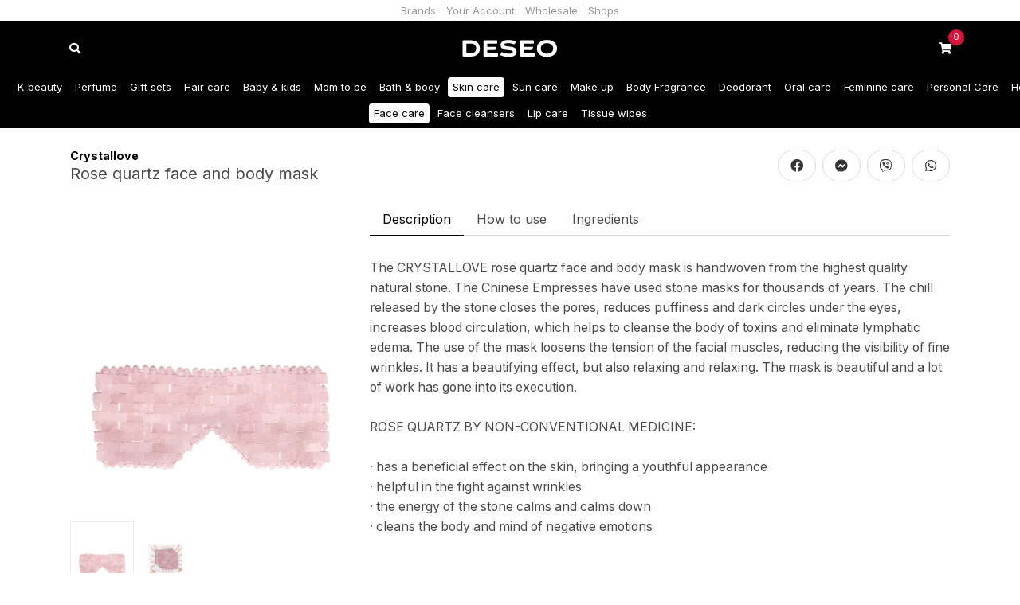

--- FILE ---
content_type: text/html; charset=UTF-8
request_url: https://deseo.mv/product/rose-quartz-face-and-body-mask
body_size: 11316
content:
<!DOCTYPE html>
<html lang="en">

<head>
    <meta charset="utf-8">
    <meta http-equiv="X-UA-Compatible" content="IE=edge">
    <meta name='viewport' content='width=device-width, initial-scale=1.0, maximum-scale=1.0, user-scalable=0'>

    <!-- CSRF Token -->
    <meta name="csrf-token" content="hMjTA4PZl8cj8g8I2j8JuHD9qbXWV2xkSmyJMHpJ">

    <!-- Title -->
    <title>Deseo - Rose quartz face and body mask</title>
    <meta name="title" content="Deseo - Rose quartz face and body mask">
    <meta name="description" content="The CRYSTALLOVE rose quartz face and body mask is handwoven from the highest quality natural stone. The Chinese Empresses have used stone masks for thousands of years. The chill released by the stone closes the pores, reduces puffiness and dark circles under the eyes, increases blood circulation, which helps to cleanse the body of toxins and eliminate lymphatic edema. The use of the mask loosens the tension of the facial muscles, reducing the visibility of fine wrinkles. It has a beautifying effect, but also relaxing and relaxing. The mask is beautiful and a lot of work has gone into its execution.

ROSE QUARTZ BY NON-CONVENTIONAL MEDICINE:

· has a beneficial effect on the skin, bringing a youthful appearance
· helpful in the fight against wrinkles
· the energy of the stone calms and calms down
· cleans the body and mind of negative emotions">


    <!-- Styles -->
    <link href="/css/app.css?id=3c229222103faded6abf" rel="stylesheet">
    <link rel="stylesheet" href="/css/desktop.css?id=d41d8cd98f00b204e980" type=text/css media="only screen and (min-width:769px)">
    <link rel="stylesheet" href="/css/tablet.css?id=c36424023c7c537486fa" type=text/css
        media="only screen and (min-width:481px) and (max-width:768px)">
    <link rel="stylesheet" href="/css/mobile.css?id=6c8f76ee18afbec0d78b" type=text/css media="only screen and (max-width:480px)">

    <!--  Essential META Tags -->
    <meta property="og:title" content="Rose quartz face and body mask">
    <meta property="og:description" content="The CRYSTALLOVE rose quartz face and body mask is handwoven from the highest quality natural stone. The Chinese Empresses have used stone masks for thousands of years. The chill released by the stone closes the pores, reduces puffiness and dark circles under the eyes, increases blood circulation, which helps to cleanse the body of toxins and eliminate lymphatic edema. The use of the mask loosens the tension of the facial muscles, reducing the visibility of fine wrinkles. It has a beautifying effect, but also relaxing and relaxing. The mask is beautiful and a lot of work has gone into its execution.

ROSE QUARTZ BY NON-CONVENTIONAL MEDICINE:

· has a beneficial effect on the skin, bringing a youthful appearance
· helpful in the fight against wrinkles
· the energy of the stone calms and calms down
· cleans the body and mind of negative emotions">
    <meta property="og:image" content="https://deseo.fra1.digitaloceanspaces.com/product/photo/Ftsgif1g6ve9fHPKnBED3z0LZWqJI7aR4wpm4OSR.webp">
    <meta property="og:url" content="https://deseo.mv/product/rose-quartz-face-and-body-mask">
    <meta property="og:type" content="website" />
    <meta property="fb:app_id" content="1520610594732953" />
    <meta name="twitter:card" content="summary_large_image">

    <!--  Non-Essential, But Recommended -->
    <meta property="og:site_name" content="Deseo">
    <meta name="twitter:image:alt" content="Rose quartz face and body mask">

    <!-- Favicons -->
    <link rel="apple-touch-icon" sizes="180x180" href="https://deseo.mv/favicons/apple-touch-icon.png">
    <link rel="icon" type="image/png" sizes="32x32" href="https://deseo.mv/favicons/favicon-32x32.png">
    <link rel="icon" type="image/png" sizes="16x16" href="https://deseo.mv/favicons/favicon-16x16.png">
    <link rel="manifest" href="https://deseo.mv/favicons/site.webmanifest">
    <link rel="mask-icon" href="https://deseo.mv/favicons/safari-pinned-tab.svg" color="#5bbad5">
    <meta name="msapplication-TileColor" content="#ffffff">
    <meta name="theme-color" content="#ffffff">

    <!-- Global site tag (gtag.js) - Google Analytics -->
<script async src="https://www.googletagmanager.com/gtag/js?id=UA-110735012-14"></script>
<script>
  window.dataLayer = window.dataLayer || [];
  function gtag(){dataLayer.push(arguments);}
  gtag('js', new Date());

  gtag('config', 'UA-110735012-14');
</script>


    </head>

<body>
    <div id="app">
        <header class="z-index">
    
    <div class="navigation is-alternative">
        <div class="container is-widescreen">
            <ul>
                <li class="">
                    <a href="https://deseo.mv/brand">Brands</a>
                </li>
                <li class="">
                    <a href="https://deseo.mv/customer/splash">Your Account</a>
                </li>
                <li class="">
                    <a href="https://deseo.mv/wholesale">Wholesale</a>
                </li>
                <li class="">
                    <a href="https://deseo.mv/shops">Shops</a>
                </li>
            </ul>
        </div>
    </div>
    <div class="container is-widescreen icon-header">
        <div class="columns is-mobile is-gapless">
            <div class="column is-narrow">
                <a class="search" href="https://deseo.mv/search">
                    <span class="icon is-large">
                        <span class="fa-stack">
                            <i class="fas fa-circle fa-stack-2x"></i>
                            <i class="fas fa-search fa-stack-1x fa-inverse"></i>
                        </span>
                    </span>
                </a>
            </div>
            <div class="column is-narrow">
                <a class="logo" href="https://deseo.mv">
                    <img class="logo" src="https://deseo.mv/img/logo-2.svg">
                </a>
            </div>
            <div class="column is-narrow cart-holder">
                <a class="cart" href="https://deseo.mv/cart">
                    <span class="icon is-large">
                        <span class="fa-stack">
                            <i class="fas fa-circle fa-stack-2x"></i>
                            <i class="fas fa-shopping-cart fa-stack-1x fa-inverse"></i>
                            <span class="count" v-text="cartQuantity"></span>
                        </span>
                    </span>
                </a>
            </div>
        </div>
    </div>
</header>

        <header>
    <div class="navigation">
        <div class="container is-widescreen y-scroll">
            <ul>
                                <li class="">
                    <a href="https://deseo.mv/shop/k-beauty">K-beauty</a>
                </li>
                                <li class="">
                    <a href="https://deseo.mv/shop/perfume">Perfume</a>
                </li>
                                <li class="">
                    <a href="https://deseo.mv/shop/gift-sets">Gift sets</a>
                </li>
                                <li class="">
                    <a href="https://deseo.mv/shop/hair-care">Hair care</a>
                </li>
                                <li class="">
                    <a href="https://deseo.mv/shop/baby-kids">Baby &amp; kids</a>
                </li>
                                <li class="">
                    <a href="https://deseo.mv/shop/mom-to-be">Mom to be</a>
                </li>
                                <li class="">
                    <a href="https://deseo.mv/shop/bath-body">Bath &amp; body</a>
                </li>
                                <li class="is-active">
                    <a href="https://deseo.mv/shop/skin-care">Skin care</a>
                </li>
                                <li class="">
                    <a href="https://deseo.mv/shop/sun-care">Sun care</a>
                </li>
                                <li class="">
                    <a href="https://deseo.mv/shop/make-up">Make up</a>
                </li>
                                <li class="">
                    <a href="https://deseo.mv/shop/body-fragrance">Body Fragrance</a>
                </li>
                                <li class="">
                    <a href="https://deseo.mv/shop/deodorant">Deodorant</a>
                </li>
                                <li class="">
                    <a href="https://deseo.mv/shop/oral-care">Oral care</a>
                </li>
                                <li class="">
                    <a href="https://deseo.mv/shop/feminine-care">Feminine care</a>
                </li>
                                <li class="">
                    <a href="https://deseo.mv/shop/personal-care-1">Personal Care</a>
                </li>
                                <li class="">
                    <a href="https://deseo.mv/shop/home-care">Home care</a>
                </li>
                            </ul>
        </div>
    </div>
        <div class="navigation">
        <div class="container is-widescreen y-scroll">
            <ul>
                                                <li class="is-active">
                    <a
                    href="https://deseo.mv/shop/skin-care/face-care">Face care</a>
                </li>
                                                                <li class="">
                    <a
                    href="https://deseo.mv/shop/skin-care/face-cleansers">Face cleansers</a>
                </li>
                                                                <li class="">
                    <a
                    href="https://deseo.mv/shop/skin-care/lip-care">Lip care</a>
                </li>
                                                                <li class="">
                    <a
                    href="https://deseo.mv/shop/skin-care/tissue-wipes">Tissue wipes</a>
                </li>
                                                                                                            </ul>
        </div>
    </div>
    </header>
<div class="facade">
    <div class="container">
        <section class="section">
            <div class="level product-info">
                <div class="level-left">
                    <div class="level-item is-block">
                                                <a class="hint" href="https://deseo.mv/brand/crystallove">
                            <strong>Crystallove</strong>
                        </a>
                                                <h1 class="subtitle">Rose quartz face and body mask</h1>
                    </div>
                </div>
                <div class="level-right">
                    <div class="level-item">
                        <div class="columns is-mobile is-variable is-1">
                            <div class="column is-narrow">
                                <a target="_blank"
                                    href="https://www.facebook.com/sharer/sharer.php?u=https://deseo.mv/product/rose-quartz-face-and-body-mask"
                                    class="button is-rounded facebook">
                                    <span class="icon">
                                        <i class="fab fa-facebook"></i>
                                    </span>
                                </a>
                            </div>
                            <div class="column is-narrow">
                                <a target="_blank" href="fb-messenger://share/?link=https://deseo.mv/product/rose-quartz-face-and-body-mask"
                                    class="button is-rounded messenger">
                                    <span class="icon">
                                        <i class="fab fa-facebook-messenger"></i>
                                    </span>
                                </a>
                            </div>
                            <div class="column is-narrow">
                                <a target="_blank" href="viber://forward?text=https://deseo.mv/product/rose-quartz-face-and-body-mask"
                                    class="button is-rounded viber">
                                    <span class="icon">
                                        <i class="fab fa-viber"></i>
                                    </span>
                                </a>
                            </div>
                            <div class="column is-narrow">
                                <a target="_blank" href="whatsapp://send?text=https://deseo.mv/product/rose-quartz-face-and-body-mask"
                                    class="button is-rounded whatsapp">
                                    <span class="icon">
                                        <i class="fab fa-whatsapp"></i>
                                    </span>
                                </a>
                            </div>
                        </div>
                    </div>
                </div>
            </div>
            <div class="columns">
                <div class="column is-4-widescreen">
                    <div class="sidebar">
                                                <div class="productGallery">
                                                        <div class="productGalleryImage"
                                data-code="901">
                                <img class="medium-zoom" src="https://deseo.fra1.digitaloceanspaces.com/product/photo/Ftsgif1g6ve9fHPKnBED3z0LZWqJI7aR4wpm4OSR.webp">
                            </div>
                                                        <div class="productGalleryImage"
                                data-code="901">
                                <img class="medium-zoom" src="https://deseo.fra1.digitaloceanspaces.com/product/photo/mIUiveOFChIN79xP3WEZfWROs1N4HKqDAohuDl9a.jpg">
                            </div>
                                                    </div>
                        <div class="productThumbnail">
                                                        <div class="productThumbnailImage"
                                data-code="901">
                                <img src="https://deseo.fra1.digitaloceanspaces.com/product/photo/Ftsgif1g6ve9fHPKnBED3z0LZWqJI7aR4wpm4OSR.webp" alt="Product image" loading="lazy">
                            </div>
                                                        <div class="productThumbnailImage"
                                data-code="901">
                                <img src="https://deseo.fra1.digitaloceanspaces.com/product/photo/mIUiveOFChIN79xP3WEZfWROs1N4HKqDAohuDl9a.jpg" alt="Product image" loading="lazy">
                            </div>
                                                    </div>
                                            </div>
                </div>
                <div class="column">
                                        <div id="tabs-with-content">
                        <div class="tabs tabs-description">
                            <ul>
                                                                <li><a>Description</a></li>
                                                                                                <li><a>How to use</a></li>
                                                                                                <li><a>Ingredients</a></li>
                                                            </ul>
                        </div>
                        <div>
                                                        <section class="tab-content">
                                <p>The CRYSTALLOVE rose quartz face and body mask is handwoven from the highest quality natural stone. The Chinese Empresses have used stone masks for thousands of years. The chill released by the stone closes the pores, reduces puffiness and dark circles under the eyes, increases blood circulation, which helps to cleanse the body of toxins and eliminate lymphatic edema. The use of the mask loosens the tension of the facial muscles, reducing the visibility of fine wrinkles. It has a beautifying effect, but also relaxing and relaxing. The mask is beautiful and a lot of work has gone into its execution.<br />
<br />
ROSE QUARTZ BY NON-CONVENTIONAL MEDICINE:<br />
<br />
· has a beneficial effect on the skin, bringing a youthful appearance<br />
· helpful in the fight against wrinkles<br />
· the energy of the stone calms and calms down<br />
· cleans the body and mind of negative emotions</p>
                                <span class="show-more">Show more</span>
                            </section>
                                                                                    <section class="tab-content">
                                <p>HOW TO USE<br />
The mask can be used in many different ways, both on the face, eyes and other parts of the body, such as the neck, hands, cleavage and back. The mask can be cooled in the refrigerator, it can also be used warm by basking in the sun so that the stone is charged with solar energy. Perfect for use after treatments with a massager and guasha plate - as the last relaxing and relaxing stage.<br />
Lying in a comfortable position, put the mask on your eyes or other selected parts of your face or body. Calm down and relax. Feel the coolness and energy of the stone relieve tension in your facial muscles, stimulate circulation, reducing the appearance of fine lines and wrinkles. Leave the mask on for about 20 minutes.<br />
<br />
CARE<br />
<br />
Wash the mask under running water with the addition of a mild detergent, e.g. soap. Leave it flat to dry. At home and on the go, remember to store the mask in the original packaging.</p>
                                <span class="show-more">Show more</span>
                            </section>
                                                                                    <section class="tab-content">
                                <p>mask dimensions: 21cm x 9cm x 0.5cm<br />
color: pink<br />
chakra: hearts<br />
packaging: elegant box</p>
                                <span class="show-more">Show more</span>
                            </section>
                                                    </div>
                    </div>
                    
                    <div class="stocks" data-stock="{&quot;id&quot;:4024,&quot;order&quot;:0,&quot;code&quot;:&quot;901&quot;,&quot;name&quot;:null,&quot;description&quot;:null,&quot;thumbnail&quot;:null,&quot;discount&quot;:25,&quot;price&quot;:&quot;1129.63&quot;,&quot;sold&quot;:0,&quot;quantity_static&quot;:2,&quot;product_id&quot;:3450,&quot;active&quot;:1,&quot;discount_price&quot;:847.22,&quot;reference_price&quot;:1220,&quot;taxes_prices&quot;:[{&quot;id&quot;:1,&quot;order&quot;:0,&quot;name&quot;:&quot;GST&quot;,&quot;value&quot;:8,&quot;percent&quot;:1,&quot;active&quot;:1,&quot;created_at&quot;:&quot;2021-12-23T21:11:04.000000Z&quot;,&quot;updated_at&quot;:&quot;2022-12-31T18:10:35.000000Z&quot;,&quot;amount&quot;:67.78,&quot;pivot&quot;:{&quot;stock_id&quot;:4024,&quot;tax_id&quot;:1}}],&quot;taxes_total&quot;:67.78,&quot;final_price&quot;:915,&quot;original_price&quot;:1197.41,&quot;photo_absolute&quot;:&quot;https:\/\/deseo.fra1.digitaloceanspaces.com\/product\/photo\/Ftsgif1g6ve9fHPKnBED3z0LZWqJI7aR4wpm4OSR.webp&quot;,&quot;thumbnail_absolute&quot;:null,&quot;quantity&quot;:2,&quot;wholesale_minimum&quot;:1,&quot;warehouse_quantity&quot;:1,&quot;locations&quot;:[{&quot;id&quot;:2,&quot;order&quot;:0,&quot;name&quot;:&quot;Deseo 2&quot;,&quot;road&quot;:&quot;Sosun Magu (At the end of the Road, near shop and save)&quot;,&quot;city_id&quot;:1,&quot;district_id&quot;:1,&quot;latitude&quot;:&quot;4.17282400&quot;,&quot;longitude&quot;:&quot;73.51428700&quot;,&quot;pickup&quot;:1,&quot;warehouse&quot;:0,&quot;odbc&quot;:&quot;64DESEO2&quot;,&quot;created_at&quot;:&quot;2021-12-23T21:11:05.000000Z&quot;,&quot;updated_at&quot;:&quot;2023-11-06T16:36:43.000000Z&quot;,&quot;pivot&quot;:{&quot;stock_id&quot;:4024,&quot;location_id&quot;:2,&quot;quantity&quot;:0}},{&quot;id&quot;:3,&quot;order&quot;:0,&quot;name&quot;:&quot;Deseo 3&quot;,&quot;road&quot;:&quot;Majeedhee Magu (Near Agora)&quot;,&quot;city_id&quot;:1,&quot;district_id&quot;:3,&quot;latitude&quot;:&quot;4.17517400&quot;,&quot;longitude&quot;:&quot;73.51030200&quot;,&quot;pickup&quot;:1,&quot;warehouse&quot;:0,&quot;odbc&quot;:&quot;DESEO32025&quot;,&quot;created_at&quot;:&quot;2021-12-23T21:11:05.000000Z&quot;,&quot;updated_at&quot;:&quot;2025-08-02T10:30:27.000000Z&quot;,&quot;pivot&quot;:{&quot;stock_id&quot;:4024,&quot;location_id&quot;:3,&quot;quantity&quot;:1}},{&quot;id&quot;:4,&quot;order&quot;:0,&quot;name&quot;:&quot;Godown 1&quot;,&quot;road&quot;:&quot;Majeedhee Magu&quot;,&quot;city_id&quot;:1,&quot;district_id&quot;:3,&quot;latitude&quot;:null,&quot;longitude&quot;:null,&quot;pickup&quot;:0,&quot;warehouse&quot;:1,&quot;odbc&quot;:&quot;DESEOINV&quot;,&quot;created_at&quot;:&quot;2021-12-23T21:11:05.000000Z&quot;,&quot;updated_at&quot;:&quot;2024-11-27T12:17:49.000000Z&quot;,&quot;pivot&quot;:{&quot;stock_id&quot;:4024,&quot;location_id&quot;:4,&quot;quantity&quot;:1}},{&quot;id&quot;:5,&quot;order&quot;:5,&quot;name&quot;:&quot;Deseo 1&quot;,&quot;road&quot;:&quot;Majeedhee Magu (Near Maafannu Cemetary)&quot;,&quot;city_id&quot;:1,&quot;district_id&quot;:2,&quot;latitude&quot;:&quot;4.17590000&quot;,&quot;longitude&quot;:&quot;73.50348900&quot;,&quot;pickup&quot;:1,&quot;warehouse&quot;:0,&quot;odbc&quot;:&quot;DESEO5&quot;,&quot;created_at&quot;:&quot;2022-10-16T07:52:54.000000Z&quot;,&quot;updated_at&quot;:&quot;2022-12-07T09:26:18.000000Z&quot;,&quot;pivot&quot;:{&quot;stock_id&quot;:4024,&quot;location_id&quot;:5,&quot;quantity&quot;:0}}],&quot;taxes&quot;:[{&quot;id&quot;:1,&quot;order&quot;:0,&quot;name&quot;:&quot;GST&quot;,&quot;value&quot;:8,&quot;percent&quot;:1,&quot;active&quot;:1,&quot;created_at&quot;:&quot;2021-12-23T21:11:04.000000Z&quot;,&quot;updated_at&quot;:&quot;2022-12-31T18:10:35.000000Z&quot;,&quot;amount&quot;:67.78,&quot;pivot&quot;:{&quot;stock_id&quot;:4024,&quot;tax_id&quot;:1}}],&quot;photo&quot;:{&quot;id&quot;:9056,&quot;order&quot;:1,&quot;path&quot;:&quot;product\/photo\/Ftsgif1g6ve9fHPKnBED3z0LZWqJI7aR4wpm4OSR.webp&quot;,&quot;product_id&quot;:3450,&quot;stock_id&quot;:4024,&quot;created_at&quot;:&quot;2022-09-19T12:25:08.000000Z&quot;,&quot;updated_at&quot;:&quot;2022-09-19T12:25:34.000000Z&quot;,&quot;absolute_path&quot;:&quot;https:\/\/deseo.fra1.digitaloceanspaces.com\/thumbnails\/product\/photo\/Ftsgif1g6ve9fHPKnBED3z0LZWqJI7aR4wpm4OSR.webp&quot;},&quot;product&quot;:{&quot;id&quot;:3450,&quot;order&quot;:0,&quot;name&quot;:&quot;Rose quartz face and body mask&quot;,&quot;min_price_static&quot;:&quot;915.00&quot;,&quot;max_price_static&quot;:&quot;915.00&quot;,&quot;min_discount_static&quot;:25,&quot;max_discount_static&quot;:25,&quot;onhand_static&quot;:2,&quot;warehouse_static&quot;:1,&quot;minimum_wholesale&quot;:null,&quot;sharer&quot;:null,&quot;embedding&quot;:&quot;[0.061084148, -0.01794658, -0.044113386, -0.02305315, 0.03391143, -0.00093375676, -0.004043951, -0.019450542, 0.018593546, 0.050817657, 0.008774265, 0.030318476, -0.015741374, 0.0032448513, -0.0066755973, -0.07231622, 0.0002648303, 0.0044937325, 0.0069410554, 0.012517801, -0.014115773, 0.00066637923, 0.0057161436, -0.0288004, 0.021105349, -0.04041272, 0.022461876, 0.0008102046, -0.039838355, 0.025126504, -0.05028737, 0.02998423, -0.03157217, -0.020929785, 0.025342867, -0.020391578, 0.02409037, -0.00003748102, -0.038953003, 0.030260885, 0.029912146, -0.031442992, -0.02158658, -0.042363424, -0.024361758, -0.047974117, -0.059967794, -0.0038499252, -0.01082814, -0.056109935, 0.004368036, -0.017604014, -0.030712457, 0.019850628, 0.03936345, 0.007882998, 0.028135313, 0.030864313, -0.015273273, -0.0013792721, -0.027569555, 0.02756607, -0.005697739, 0.026478615, 0.013035159, -0.033008307, 0.034825224, 0.042070087, 0.09435105, -0.0023697494, 0.0035019065, 0.014225129, 0.023605049, -0.022861348, -0.028135514, -0.056960043, -0.034191888, 0.09502085, 0.070421666, 0.032120686, 0.009715083, -0.0060530175, 0.029886514, -0.02517208, -0.06562273, 0.0035726342, 0.01153242, -0.037640575, -0.041447323, 0.07187218, -0.0017864187, -0.04849883, 0.02341396, -0.040744826, 0.03196355, 0.04656192, -0.000015446218, -0.036642697, 0.048563525, -0.035495415, -0.003964266, -0.017101431, -0.026836924, -0.005622266, -0.011297041, -0.009836024, 0.06658309, 0.028482914, -0.02545676, 0.020106466, -0.037475266, -0.007990403, -0.00049531605, -0.030301796, 0.033055212, -0.015589745, 0.020746015, 0.06985078, 0.04926571, 0.0526577, -0.023786101, -0.009038948, 0.066806495, -0.030588143, -0.02704281, 0.055138092, 0.01601549, 0.02136222, 0.029276794, -0.017994618, -0.025982935, 0.005238108, 0.052379355, -0.011615915, 0.0032967827, 0.08757204, 0.035608537, 0.01414788, 0.066999614, 0.0071223034, 0.004534806, 0.039093077, -0.024885355, 0.035523023, -0.01646129, 0.06812652, 0.018261071, 0.008700079, 0.048375685, -0.04774025, 0.051524896, 0.020732248, -0.021260433, 0.05214052, 0.021219028, 0.050701946, -0.018721692, -0.034173205, -0.01942751, 0.05309808, 0.0497587, -0.009893342, 0.05860451, 0.049237266, -0.031695113, -0.03768355, 0.028484875, 0.004377335, 0.0039091557, -0.011667905, -0.029394845, 0.093280375, -0.056876794, -0.05675739, 0.0006351956, -0.035658315, -0.010710332, 0.036479328, -0.055148337, -0.0008990736, -0.0049533676, -0.02239011, 0.009730359, -0.022272998, 0.0031656208, -0.060486823, 0.0779256, -0.03763758, 0.0021562115, 0.01148757, -0.020925611, -0.07608468, -0.034901366, 0.032513425, -0.023048397, 0.040405888, -0.03863048, 0.030150805, -0.0009938098, -0.03657748, -0.012765983, 0.07095727, -0.0270401, 0.04427402, 0.049802873, -0.049480036, 0.04010878, -0.043820817, -0.031840507, 0.07211996, -0.02388669, 0.04923635, -0.019908125, 0.025853625, 0.01641374, 0.008931841, -0.0040382897, 0.013559439, -0.014301747, -0.02677845, 0.01826555, 0.031780913, -0.053501375, 0.03255045, -0.019199252, 0.04200028, -0.013974048, -0.0034106846, 0.021340322, -0.09646791, -0.011258072, 0.051631622, -0.0046813283, -0.097775735, 0.07323329, -0.037389696, 0.046966385, 0.03789554, 0.022789009, 0.048559636, 0.036485363, 0.01811008, 0.0030480542, 0.08027572, -0.05227175, -0.0245421, 0.018531047, 0.043748952, 0.0021728459, 0.03097996, 0.049634237, -0.047883496, -0.0039626877, 0.04260033, -0.033321355, 0.052091073, -0.049669903, -0.006787229, -0.011601579, 0.011877082, 0.042082287, 0.002171288, 0.006610303, -0.031706627, -0.056029946, 0.017671831, -0.0015588887, -0.019963063, -0.015617412, -0.012715588, 0.016178776, -0.07205784, 0.046367016, 0.0030182635, -0.07018888, 0.030604362, -0.047238745, 0.015112498, -0.008782099, -0.051013257, 0.015053076, 0.0063617155, 0.027099093, -0.040513247, 0.009028089, -0.054084606, -0.042073086, -0.0265301, -0.04000397, 0.021850511, -0.013647658, -0.015726306, -0.032442454, -0.03733265, -0.035904516, -0.04426829, 0.009853555, 0.04878094, 0.028028043, -0.02040496, -0.011095938, 0.0075922497, -0.007560056, -0.072679415, 0.017009813, 0.02033052, -0.004300279, -0.07914554, -0.037314404, 0.019146096, 0.017866308, -0.021068119, -0.02316892, -0.020364849, 0.058270864, -0.0027598855, -0.035700623, 0.0571662, -0.013475532, -0.013024339, 0.043837313, 0.11899736, 0.054370906, -0.016655024, 0.04542967, -0.007842424, -0.029960709, 0.05619631, -0.03430378, -0.005480091, -0.015572646, 0.010410109, 0.005102681, -0.05207343, -0.015880438, 0.08862423, -0.03211553, -0.0044315006, -0.026883993, -0.010131649, -0.002861502, -0.025344843, -0.055885762, -0.04715108, 0.04335312, -0.062621094, 0.0023538908, 0.04197137, 0.02820951, -0.0066645197, 0.016835494, 0.0473639, 0.0254796, -0.00026831604, -0.034233876, 0.022092171, 0.022421904, -0.02688803, 0.024214694, -0.031479713, -0.052033756, 0.044772692, 0.012715122, 0.0020199572, 0.014355347, 0.0042697657, -0.02145264, -0.0035033254, -0.015705032, 0.04397439, 0.03617657, -0.040832967, -0.009767049, -0.005950127, -0.023269352, -0.012545994, -0.07669578, -0.027119018, -0.022523835, 0.03662458, -0.01895404, -0.025729686, 0.029276598, -0.0056615444, 0.049391877, -0.02856403, 0.04036078, 0.0027251297, -0.013089008, -0.049404725, -0.05535359, 0.039862946, 0.08748012, 0.043713227, 0.0013733598, -0.01343304, 0.010029146, -0.010977453, -0.008707224, -0.006720412, -0.008607069, -0.07063635, -0.019004384, -0.037494693, -0.010941942, 0.010585399, 0.033308137, 0.009976308, -0.015075955, -0.06151295, 0.04670345, 0.008656303, 0.008891048, -0.017388513, -0.0608497, 0.016790628, 0.006118687, -0.02379488, -0.042690437, 0.03383165, 0.015523116, -0.015571406, -0.0072049624, -0.008888144, 0.015360828, -0.067372814, -0.023663318, -0.0489338, 0.008684623, 0.012425706, -0.012099104, -0.0017471322, 0.047243223, 0.026460906, 0.028337425, -0.06940233, 0.049268927, 0.011564045, 0.013338295, -0.0076225107, 0.01304119, 0.009020268, 0.03629461, 0.008471562, -0.029032355, -0.015021379, -0.03222986, -0.04339942, -0.0026739645, -0.10234075, 0.052732974, -0.018284732, 0.037384357, -0.045076147, -0.029511182, -0.054559436, 0.058011033, 0.024418972, 0.0126179, -0.003794387, 0.01589464, 0.008053086, -0.045332592, -0.025168056, 0.06251221, -0.014252685, 0.03863063, 0.017480811, 0.020161338, 0.026133677, -0.036357287, -0.007820416, -0.041676514, 0.0121791735, -0.0063173342, 0.013253198, -0.01904914, 0.059636325, -0.010633091, -0.041257933, 0.004369515, 0.014931689, 0.0003960746, -0.02634818, 0.025168737, 0.047450766, 0.00014785811, 0.028884817, -0.013063214, 0.0342356, -0.023120005, -0.033351544, -0.06340839, -0.016386904, -0.034677334, 0.025473187, -0.049939673, 0.0058553987, 0.032783892, -0.01627844, 0.06615281, 0.0069842786, 0.009887634, -0.040852733, 0.04330987, -0.0683654, 0.033479907, 0.010294705, 0.01885493, 0.027335191, 0.029498281, 0.008351579, -0.021905515, 0.045568377, 0.018155284, 0.032486264, -0.012287965, -0.002506791, 0.00018507031, -0.034940902, -0.0057262233, 0.010325778, -0.08285865, -0.018708682, 0.06556004, -0.052165493, 0.021830201, 0.056427002, -0.07497647, -0.015080438, 0.050380174, 0.11018689, -0.08903549, -0.04063491, 0.00396622, 0.026998509, -0.03560905, 0.039684094, 0.03249765, -0.0014672516, 0.027948435, 0.012607482, 0.010060848, 0.032202315, 0.04057051, 0.035696916, 0.017119052, -0.06882968, -0.0650792, -0.028298058, 0.0009093126, -0.01023652, -0.0066945744, -0.005765937, 0.023950204, -0.029421732, -0.016799998, -0.008608983, 0.03379936, -0.021498084, 0.039032117, -0.041093256, 0.041086163, -0.010693698, 0.050076105, 0.0061566816, -0.015129201, -0.05256933, 0.04888594, -0.058855344, 0.011515902, 0.0011155541, 0.035949554, -0.025237065, 0.017968765, -0.015741013, -0.018802458, -0.017819678, -0.004286013, -0.0108589595, -0.015590281, 0.009925605, -0.034997568, 0.057842463, -0.074368045, 0.048881672, 0.0066045057, -0.05331092, -0.009091496, 0.01803512, -0.047480226, 0.02863911, -0.020229718, -0.041553978, -0.008188487, 0.022679646, 0.0090753995, -0.02259139, -0.0027786072, -0.0706181, -0.017698359, 0.0037393954, 0.0019665882, -0.06664887, 0.06152077, -0.01220795, 0.01723454, -0.038638733, -0.02131989, 0.023636404, -0.019571992, -0.005906366, -0.011679468, 0.043950684, -0.08794551, 0.02461203, 0.07407825, -0.040229935, -0.04780728, -0.010446669, 0.024624309, 0.0320298, 0.052815318, 0.049475554, 0.0070343744, 0.0652294, -0.021874534, -0.02011341, 0.071148865, 0.019659502, -0.013652368, 0.105502464, -0.018666863, -0.011343726, -0.020832459, -0.043463808, -0.0031792643, 0.021990577, 0.018856967, 0.0062412014, -0.10330076, -0.024707913, 0.06542661, 0.028166328, 0.008388144, 0.064697266, -0.012287879, -0.10991946, -0.025153501, -0.004843518, -0.015564072, -0.012804224, 0.003926294, 0.014847054, -0.0138506405, 0.02651716, -0.014552358, -0.017399842, 0.010922775, -0.0031028888, -0.0482242, 0.022355543, -0.04602986, 0.014120788, 0.005855768, -0.014571521, -0.04734096, -0.029262422, -0.064361386, -0.005134959, -0.07141102, 0.036358375, 0.05966575, -0.033091564, -0.014813573, 0.028884713, -0.0039370437, -0.009193655, -0.043881956, 0.046439733, 0.0048030866, -0.013734719, -0.03869278, -0.01437753, -0.012902908, 0.05099906, 0.026169278, -0.01933986, 0.0092319725, -0.013981053, -0.018061206, -0.010991189, -0.00037446016, -0.0191223, 0.03307383, 0.028218227, 0.012142953, -0.019342091, 0.01295997, 0.09421431, 0.008276672, -0.039605953, -0.004998869, 0.04721119, 0.030616, -0.01957652, 0.006683354, 0.008750612, 0.06655586, 0.027125789, 0.014740318, -0.036246788, -0.07368292, 0.021421771, -0.01633449, -0.033718586, 0.013190833, 0.030318044, -0.043301824, 0.056720834, 0.042279188, -0.007790627, -0.0048816116, -0.015783098, -0.026025608, -0.026715, 0.044759966, -0.005275308, -0.040945474, -0.01312906, 0.04559505, 0.0065499614, -0.020171227, -0.008176196, -0.053421482, 0.07519919, 0.01837795, 0.017315563, -0.06285472, -0.01116464, -0.044420417, 0.0012230197, 0.01261662, 0.05514346, 0.0072110947, 0.0027059466, -0.0032495644, -0.0029245412, 0.0055050813, -0.0040929425, -0.04951224, 0.05176076, -0.019594979, 0.025438055, 0.061258327, -0.039435066, -0.03757436, -0.0046815267, -0.008733157, 0.021018015, -0.012140089, 0.032210134, -0.0125174215, 0.005663808, 0.048903245, -0.0113001615, -0.03661453, 0.022546422]&quot;,&quot;usage&quot;:&quot;HOW TO USE\r\nThe mask can be used in many different ways, both on the face, eyes and other parts of the body, such as the neck, hands, cleavage and back. The mask can be cooled in the refrigerator, it can also be used warm by basking in the sun so that the stone is charged with solar energy. Perfect for use after treatments with a massager and guasha plate - as the last relaxing and relaxing stage.\r\nLying in a comfortable position, put the mask on your eyes or other selected parts of your face or body. Calm down and relax. Feel the coolness and energy of the stone relieve tension in your facial muscles, stimulate circulation, reducing the appearance of fine lines and wrinkles. Leave the mask on for about 20 minutes.\r\n\r\nCARE\r\n\r\nWash the mask under running water with the addition of a mild detergent, e.g. soap. Leave it flat to dry. At home and on the go, remember to store the mask in the original packaging.&quot;,&quot;ingredients&quot;:&quot;mask dimensions: 21cm x 9cm x 0.5cm\r\ncolor: pink\r\nchakra: hearts\r\npackaging: elegant box&quot;,&quot;brand_id&quot;:194,&quot;category_id&quot;:5,&quot;subcategory_id&quot;:32,&quot;recent&quot;:0,&quot;featured&quot;:0,&quot;disable_wholesale&quot;:0,&quot;active&quot;:1,&quot;slug&quot;:&quot;rose-quartz-face-and-body-mask&quot;,&quot;created_at&quot;:&quot;2022-09-19T12:24:41.000000Z&quot;,&quot;updated_at&quot;:&quot;2025-10-28T09:02:14.000000Z&quot;,&quot;brand&quot;:{&quot;id&quot;:194,&quot;order&quot;:0,&quot;name&quot;:&quot;Crystallove&quot;,&quot;logo&quot;:&quot;brand\/logo\/3a9gjEHHT536Y7dj7DQpnYkyDARaX6h2QNlWOCPX.png&quot;,&quot;minimum_wholesale&quot;:null,&quot;cutoff_wholesale&quot;:12,&quot;quantities_wholesale&quot;:null,&quot;wholesale&quot;:0,&quot;photo&quot;:null,&quot;country_id&quot;:null,&quot;slug&quot;:&quot;crystallove&quot;,&quot;active&quot;:1,&quot;created_at&quot;:&quot;2022-09-19T11:08:57.000000Z&quot;,&quot;updated_at&quot;:&quot;2023-12-27T05:40:34.000000Z&quot;}},&quot;warehouses&quot;:[{&quot;id&quot;:4,&quot;order&quot;:0,&quot;name&quot;:&quot;Godown 1&quot;,&quot;road&quot;:&quot;Majeedhee Magu&quot;,&quot;city_id&quot;:1,&quot;district_id&quot;:3,&quot;latitude&quot;:null,&quot;longitude&quot;:null,&quot;pickup&quot;:0,&quot;warehouse&quot;:1,&quot;odbc&quot;:&quot;DESEOINV&quot;,&quot;created_at&quot;:&quot;2021-12-23T21:11:05.000000Z&quot;,&quot;updated_at&quot;:&quot;2024-11-27T12:17:49.000000Z&quot;,&quot;pivot&quot;:{&quot;stock_id&quot;:4024,&quot;location_id&quot;:4,&quot;quantity&quot;:1}}]}">
                        <stock v-if="selectedStock.code" :stock="selectedStock" :cart.lazy="cart" @toggle="toggle">
                        </stock>
                                            </div>

                                        <div class="store-availability" style="margin-top: 2rem; padding: 1.5rem; background-color: #ffffff; border: 1px solid #ddd; border-radius: 8px;">
                        <h4 style="margin-bottom: 1rem; font-weight: 600;">Store Availability</h4>
                        <div class="columns is-multiline is-mobile">
                                                                                    <div class="column is-full-mobile is-one-third-tablet">
                                <a href="https://deseo.mv/shops?location=2" style="text-decoration: none; color: inherit;">
                                    <div class="level is-mobile" style="padding: 1rem; border: 1px solid #ddd; border-radius: 4px;">
                                        <div class="level-left">
                                            <div class="level-item">
                                                <p style="font-weight: 500;">Deseo 2</p>
                                            </div>
                                        </div>
                                        <div class="level-right">
                                            <div class="level-item">
                                                <span class="tag is-danger">
                                                    Out of Stock
                                                </span>
                                            </div>
                                        </div>
                                    </div>
                                </a>
                            </div>
                                                                                    <div class="column is-full-mobile is-one-third-tablet">
                                <a href="https://deseo.mv/shops?location=3" style="text-decoration: none; color: inherit;">
                                    <div class="level is-mobile" style="padding: 1rem; border: 1px solid #ddd; border-radius: 4px;">
                                        <div class="level-left">
                                            <div class="level-item">
                                                <p style="font-weight: 500;">Deseo 3</p>
                                            </div>
                                        </div>
                                        <div class="level-right">
                                            <div class="level-item">
                                                <span class="tag is-success">
                                                    In Stock
                                                </span>
                                            </div>
                                        </div>
                                    </div>
                                </a>
                            </div>
                                                                                    <div class="column is-full-mobile is-one-third-tablet">
                                <a href="https://deseo.mv/shops?location=5" style="text-decoration: none; color: inherit;">
                                    <div class="level is-mobile" style="padding: 1rem; border: 1px solid #ddd; border-radius: 4px;">
                                        <div class="level-left">
                                            <div class="level-item">
                                                <p style="font-weight: 500;">Deseo 1</p>
                                            </div>
                                        </div>
                                        <div class="level-right">
                                            <div class="level-item">
                                                <span class="tag is-danger">
                                                    Out of Stock
                                                </span>
                                            </div>
                                        </div>
                                    </div>
                                </a>
                            </div>
                                                    </div>
                    </div>
                                    </div>
            </div>
        </section>
    </div>
</div>

        <footer>
            <div class="sticky-footer has-text-centered">
            <a @click="scrollUp">
                <span class="icon is-large">
                    <span class="fa-stack">
                        <i class="fas fa-circle fa-stack-2x"></i>
                        <i class="fas fa-arrow-up fa-stack-1x fa-inverse"></i>
                    </span>
                </span>
            </a>
        </div>
        <div class="fixed-footer">
        
        <div>
            <div class="container is-widescreen">
                <div class="columns is-gapless is-vcentered is-mobile">
                    <div class="column">
                        <p>Copyrights Deseo 2014-2026.</p>
                    </div>
                    <div class="column is-narrow">
                        <ul>
                            <li>
                                <a href="https://instagram.com/deseomaldives" target="_blank" aria-label="Follow us on Instagram">
                                    <span class="icon has-text-white">
                                        <i class="fab fa-instagram"></i>
                                    </span>
                                </a>
                            </li>
                        </ul>
                    </div>
                </div>
            </div>
        </div>
    </div>
</footer>
    </div>

    <!-- Scripts -->
    <script src="/js/app.js?id=00324829ec60a2088bfd"></script>
</body>

</html>


--- FILE ---
content_type: image/svg+xml
request_url: https://deseo.mv/img/logo-2.svg
body_size: 4335
content:
<?xml version="1.0" encoding="UTF-8"?>
<svg width="192px" height="35px" viewBox="0 0 192 35" version="1.1" xmlns="http://www.w3.org/2000/svg" xmlns:xlink="http://www.w3.org/1999/xlink">
    <title>Artboard</title>
    <g id="Artboard" stroke="none" stroke-width="1" fill="none" fill-rule="evenodd">
        <path d="M2.204,0.968 C1.28,0.968 0.664,1.584 0.664,2.508 L0.664,31.46 C0.664,32.384 1.28,33 2.204,33 L18.792,33 C23.72,33 27.724,31.504 30.848,28.556 C33.972,25.564 35.512,21.692 35.512,16.984 C35.512,12.276 33.972,8.404 30.848,5.456 C27.724,2.464 23.72,0.968 18.792,0.968 L2.204,0.968 Z M8.232,8.36 C8.232,7.788 8.54,7.48 9.112,7.48 L18.352,7.48 C21.212,7.48 23.544,8.36 25.348,10.164 C27.196,11.968 28.12,14.212 28.12,16.984 C28.12,19.756 27.196,22 25.348,23.804 C23.544,25.608 21.212,26.488 18.352,26.488 L9.112,26.488 C8.54,26.488 8.232,26.18 8.232,25.608 L8.232,8.36 Z" id="Shape" fill="#FFFFFF" fill-rule="nonzero"></path>
        <path d="M44.172,0.968 C43.248,0.968 42.632,1.584 42.632,2.508 L42.632,31.46 C42.632,32.384 43.248,33 44.172,33 L70.484,33 C71.408,33 72.024,32.384 72.024,31.46 L72.024,27.984 C72.024,27.06 71.408,26.444 70.484,26.444 L51.08,26.444 C50.508,26.444 50.2,26.136 50.2,25.564 L50.2,20.944 C50.2,20.372 50.508,20.064 51.08,20.064 L64.984,20.064 C65.996,20.064 66.7,19.58 67.096,18.656 L68.592,15.092 C68.68,14.872 68.724,14.696 68.724,14.52 C68.724,13.948 68.372,13.684 67.624,13.684 L51.08,13.684 C50.508,13.684 50.2,13.376 50.2,12.804 L50.2,8.404 C50.2,7.832 50.508,7.524 51.08,7.524 L68.944,7.524 C69.868,7.524 70.484,6.908 70.484,5.984 L70.484,2.508 C70.484,1.584 69.868,0.968 68.944,0.968 L44.172,0.968 Z" id="Path" fill="#FFFFFF" fill-rule="nonzero"></path>
        <path d="M107.128,4.62 C107.216,4.4 107.26,4.224 107.26,4.004 C107.26,3.344 106.908,2.904 106.248,2.684 C101.54,1.012 97.052,0.176 92.872,0.176 C82.664,0.176 77.12,3.696 77.12,10.208 C77.12,15.532 80.772,18.788 87.768,19.668 L96.876,20.812 C100.264,21.208 101.716,22.176 101.716,23.892 C101.716,26.224 99.12,27.368 93.928,27.368 C89.308,27.368 84.732,26.4 80.288,24.464 C80.068,24.332 79.804,24.288 79.54,24.288 C78.924,24.288 78.528,24.596 78.308,25.212 L76.856,28.864 C76.768,29.084 76.724,29.304 76.724,29.524 C76.724,30.184 77.032,30.624 77.692,30.844 C82.928,32.824 88.252,33.792 93.708,33.792 C103.872,33.792 109.152,30.272 109.152,23.584 C109.152,17.996 105.456,14.52 98.592,13.684 L89.176,12.54 C86.096,12.144 84.556,11.176 84.556,9.636 C84.556,7.48 87.152,6.424 92.3,6.424 C96.172,6.424 100,7.216 103.828,8.756 C104.048,8.844 104.268,8.888 104.488,8.888 C105.104,8.888 105.544,8.58 105.808,7.964 L107.128,4.62 Z" id="Path" fill="#FFFFFF" fill-rule="nonzero"></path>
        <path d="M117.768,0.968 C116.844,0.968 116.228,1.584 116.228,2.508 L116.228,31.46 C116.228,32.384 116.844,33 117.768,33 L144.08,33 C145.004,33 145.62,32.384 145.62,31.46 L145.62,27.984 C145.62,27.06 145.004,26.444 144.08,26.444 L124.676,26.444 C124.104,26.444 123.796,26.136 123.796,25.564 L123.796,20.944 C123.796,20.372 124.104,20.064 124.676,20.064 L138.58,20.064 C139.592,20.064 140.296,19.58 140.692,18.656 L142.188,15.092 C142.276,14.872 142.32,14.696 142.32,14.52 C142.32,13.948 141.968,13.684 141.22,13.684 L124.676,13.684 C124.104,13.684 123.796,13.376 123.796,12.804 L123.796,8.404 C123.796,7.832 124.104,7.524 124.676,7.524 L142.54,7.524 C143.464,7.524 144.08,6.908 144.08,5.984 L144.08,2.508 C144.08,1.584 143.464,0.968 142.54,0.968 L117.768,0.968 Z" id="Path" fill="#FFFFFF" fill-rule="nonzero"></path>
        <path d="M155.644,29.172 C159.384,32.252 164.268,33.792 170.296,33.792 C176.324,33.792 181.208,32.252 184.948,29.172 C188.688,26.092 190.536,22.044 190.536,16.984 C190.536,11.924 188.688,7.876 184.948,4.796 C181.208,1.716 176.324,0.176 170.296,0.176 C164.268,0.176 159.384,1.716 155.644,4.796 C151.948,7.876 150.1,11.924 150.1,16.984 C150.1,22.044 151.948,26.092 155.644,29.172 Z M170.252,27.368 C166.556,27.368 163.564,26.4 161.276,24.508 C158.988,22.616 157.844,20.108 157.844,16.984 C157.844,13.86 158.988,11.352 161.276,9.46 C163.564,7.568 166.556,6.6 170.252,6.6 C173.992,6.6 176.984,7.568 179.316,9.504 C181.648,11.396 182.792,13.904 182.792,16.984 C182.792,20.064 181.648,22.572 179.316,24.508 C176.984,26.4 173.992,27.368 170.252,27.368 Z" id="Shape" fill="#FFFFFF" fill-rule="nonzero"></path>
    </g>
</svg>